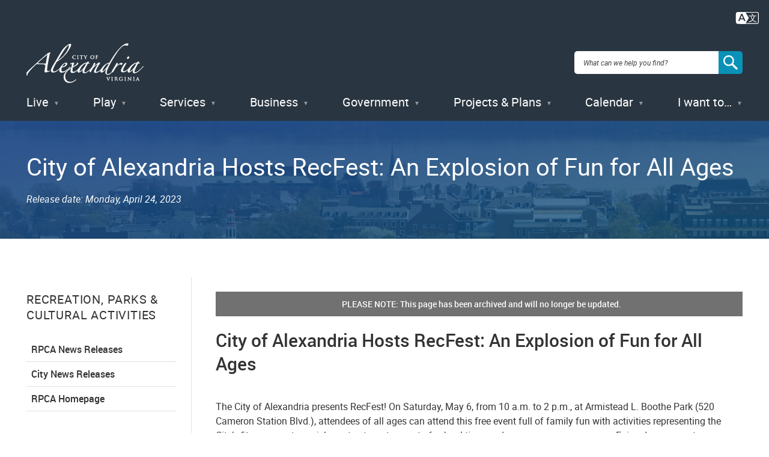

--- FILE ---
content_type: text/html; charset=UTF-8
request_url: https://alexandriava.gov/news-rpca/2023-04-24/city-of-alexandria-hosts-recfest-an-explosion-of-fun-for-all-ages
body_size: 11562
content:


<!DOCTYPE html>
<html lang="en" dir="ltr" prefix="content: http://purl.org/rss/1.0/modules/content/  dc: http://purl.org/dc/terms/  foaf: http://xmlns.com/foaf/0.1/  og: http://ogp.me/ns#  rdfs: http://www.w3.org/2000/01/rdf-schema#  schema: http://schema.org/  sioc: http://rdfs.org/sioc/ns#  sioct: http://rdfs.org/sioc/types#  skos: http://www.w3.org/2004/02/skos/core#  xsd: http://www.w3.org/2001/XMLSchema# " class="no-js">
  <head>
    <meta charset="utf-8" />
<link rel="shortlink" href="https://www.alexandriava.gov/go/4541" />
<link rel="canonical" href="https://alexandriava.gov/news-rpca/2023-04-24/city-of-alexandria-hosts-recfest-an-explosion-of-fun-for-all-ages" />
<meta property="og:site_name" content="City of Alexandria, VA" />
<meta property="og:type" content="article" />
<meta property="og:url" content="https://alexandriava.gov/news-rpca/2023-04-24/city-of-alexandria-hosts-recfest-an-explosion-of-fun-for-all-ages" />
<meta property="og:title" content="[Archived] City of Alexandria Hosts RecFest: An Explosion of Fun for All Ages" />
<meta property="og:description" content="Visit alexandriava.gov for more information." />
<meta property="og:image" content="https://alexandriava.gov/sites/default/files/2021-12/cityseal-fb.jpg" />
<meta name="dcterms.title" content="City of Alexandria Hosts RecFest: An Explosion of Fun for All Ages" />
<meta property="fb:app_id" content="163361873680661" />
<meta name="twitter:card" content="summary" />
<meta name="twitter:title" content="[Archived] City of Alexandria Hosts RecFest: An Explosion of Fun for All Ages" />
<meta name="twitter:creator" content="@AlexandriaVAGov" />
<meta name="twitter:image" content="https://alexandriava.gov/sites/default/files/2021-12/CitySeal-twittercard.jpg" />
<meta name="Generator" content="Drupal 10 (https://www.drupal.org)" />
<meta name="MobileOptimized" content="width" />
<meta name="HandheldFriendly" content="true" />
<meta name="viewport" content="width=device-width, initial-scale=1.0" />
<meta http-equiv="x-ua-compatible" content="ie=edge" />
<meta class="swiftype" name="title" data-type="string" content="City of Alexandria Hosts RecFest: An Explosion of Fun for All Ages" />
<meta class="swiftype" name="published_at" data-type="date" content="2024-02-09T12:59:53-0500" />
<meta class="swiftype" name="days_old" data-type="float" content="712.20685" />
<meta class="swiftype" name="freshness_score" data-type="float" content="0.0014040864672953" />
<meta class="swiftype" name="overview_text" data-type="string" />
<meta class="swiftype" name="is_current" data-type="integer" content="0" />
<meta class="swiftype" name="has_short_url" data-type="integer" content="1" />
<link rel="icon" href="/favicon.ico" type="image/vnd.microsoft.icon" />

    <title>[Archived] City of Alexandria Hosts RecFest: An Explosion of Fun for All Ages | City of Alexandria, VA</title>

<!-- Google Tag Manager -->
<script>(function(w,d,s,l,i){w[l]=w[l]||[];w[l].push({'gtm.start':
new Date().getTime(),event:'gtm.js'});var f=d.getElementsByTagName(s)[0],
j=d.createElement(s),dl=l!='dataLayer'?'&l='+l:'';j.async=true;j.src=
'https://www.googletagmanager.com/gtm.js?id='+i+dl;f.parentNode.insertBefore(j,f);
})(window,document,'script','dataLayer','GTM-5S5BNB2');</script>
<!-- End Google Tag Manager -->

    <link rel="stylesheet" media="all" href="/sites/default/files/css/css_CVzwZ3vfP8_pID2H1ebfjH4SISCl6uk8Bx7Px7Plr0o.css?delta=0&amp;language=en&amp;theme=gesso&amp;include=eJxFiVEOAyEIBS9k5EgNCnFJUQxod3v7bvrRfryZZF41fCB1GVCfTLLMU-MIg2qY7_G12AeqjNvye5taQU0THZvjPALI90TN_5L3mLuoxMGU4h2LOxQMTi_hM-DL3I228geeWzQm" />
<link rel="stylesheet" media="all" href="https://www4.alexandriava.gov/scripts/d8/c/39/css/interiorcombined.css" />
<link rel="stylesheet" media="all" href="/sites/default/files/css/css_fdFV7WBS67RuR3LyMkS5XiO8XMxhQXbDSBjA63Uym4Q.css?delta=2&amp;language=en&amp;theme=gesso&amp;include=eJxFiVEOAyEIBS9k5EgNCnFJUQxod3v7bvrRfryZZF41fCB1GVCfTLLMU-MIg2qY7_G12AeqjNvye5taQU0THZvjPALI90TN_5L3mLuoxMGU4h2LOxQMTi_hM-DL3I228geeWzQm" />

    <script src="/themes/gesso/js/lib/modernizr.min.js?v=3.11.7"></script>

    <link rel="apple-touch-icon" sizes="180x180" href="/apple-touch-icon.png">
    <link rel="icon" type="image/png" sizes="32x32" href="/favicon-32x32.png">
    <link rel="icon" type="image/png" sizes="16x16" href="/favicon-16x16.png">
        <meta name="siteimprove:contentgroup" content="News RPCA">
        <meta name="pageID" content="4541">
  </head>
  <body class="path-node not-front node-page node-page--node-type-news">
    
<!-- Google Tag Manager (noscript) -->
<noscript><iframe src="https://www.googletagmanager.com/ns.html?id=GTM-5S5BNB2"
height="0" width="0" style="display:none;visibility:hidden"></iframe></noscript>
<!-- End Google Tag Manager (noscript) -->

    <div class="skiplinks">
      <a href="#main" class="skiplinks__link visually-hidden focusable">Skip to main content</a>
    </div>
        <div class="coa-myalex-logout"><span>You're logged in with MyAlex &nbsp;|&nbsp; <a href="https://apps.alexandriava.gov/Login/logout.aspx">Logout</a></span></div>
    
      <div class="dialog-off-canvas-main-canvas" data-off-canvas-main-canvas>
    
<div class="layout-container">

  <header class="l-header" role="banner">
  <div class="l-constrain">
    <div class="l-header__alert">
              <div class="alert" id="coa_ajaxyalerts"></div>
          </div>
    <div class="l-header__content">
      <div class="l-header__row">
        <a class="site-name" href="https://alexandriava.gov/" title="Home" rel="home">
  <h1 class="site-name__text">City of Alexandria, VA</h1>
</a>
        <div id="search">
  <div class="search-overlay"></div>
  <form method="GET" action="https://www.alexandriava.gov/" id="coa_searchform">
    <div class="search-box">
      <label for="search" class="visuallyhidden">Search: </label>
      <input type="search" name="search" id="search-input" value="" placeholder="What can we help you find?" aria-autocomplete="list" aria-haspopup="true">
      <a id="coa_clearsearch" style="visibility: hidden;"></a>
      <a id="coa_runsearch" class=""></a>
    </div>
    <div class="search-results">
      <div class="search-filters">
        <div class="search-filter">
          <label>Most Relevant</label>
          <div>
            <ul class="search-filter-options">
              <li>
                <input id="search-filter-1" type="radio" name="sort" value="" checked="checked">
                <label for="search-filter-1" data-val="Most Relevant">Most Relevant</label>
              </li>
              <li>
                <input id="search-filter-2" type="radio" name="sort" value="">
                <label for="search-filter-2" data-val=""Oldest First">Oldest First</label>
              </li>
              <li>
                <input id="search-filter-3" type="radio" name="sort" value="">
                <label for="search-filter-3" data-val="Newest First">Newest First</label>
              </li>
            </ul>
          </div>
        </div>
        <div class="search-filter">
          <label>All Dates</label>
          <div>
            <ul class="search-filter-options">
              <li>
                <input id="search-filter-4" type="radio" name="date" value="" checked="checked">
                <label for="search-filter-4" data-val="All Dates">All Dates</label>
              </li>
              <li>
                <input id="search-filter-5" type="radio" name="date" value="">
                <label for="search-filter-5" data-val="Last 2 Weeks">Last 2 Weeks</label>
              </li>
              <li>
                <input id="search-filter-6" type="radio" name="date" value="">
                <label for="search-filter-6" data-val="Last Month">Last Month</label>
              </li>
              <li>
                <input id="search-filter-7" type="radio" name="date" value="">
                <label for="search-filter-7" data-val="Last 6 Months">Last 6 Months</label>
              </li>
              <li>
                <input id="search-filter-8" type="radio" name="date" value="">
                <label for="search-filter-8" data-val="Last Year">Last Year</label>
              </li>
            </ul>
          </div>
        </div>
        <a class="search-filter-toggle" href="#" title="Show advanced search options."></a>
      </div>
      <a id="coa_hidesearch"></a>
      <h1 id="coa_searchresultnote" style="display: none;">Search results cleared</h1>
      <div class="search-results-row">
        <div class="search-main">
          <div id="coa_searchresults_pages" class="search-group search-group-pages search-group-primary" data-type="page"
            data-perpage="10" data-source="st" data-delay="850">
            <div id="search-results-page-filter"><input type="checkbox" name="coa-also-archived"> <span class="coa-filter-desc">Include archived pages</span>

<div class="translate-notice" style="color: #293540; text-align: left; display: none;border: 0.5px solid black; padding: 0.25em;">
Most of the content here is written in English. Translate your <span class="translate-notice-language-name"></span> search to find more content? 
<span id="coa-search-translate-choices">
<span style="border-radius: 3px; display: inline-block; border: 0px solid black; padding: 0.1em;padding-left: 0.25 em;padding-right:0.25em;"><input class="x-trans-choice" type="checkbox" value="*" data-gtm-form-interact-field-id="1" id="coa-search-trans-always"><label for=="coa-search-trans-always">Yes, always</label></span>
</span>
<span class="search-translate-in-progress" style="display:none">Translating &quot;<span class="verbatim notranslate"></span>&quot; to English...</span>
<span class="search-translate-details" style="display:none; font-size:80%">Searching for English phrase &quot;<span class="enverbatim notranslate"></span>&quot;</span>
</div>
</div>
            <div class="search-results-summary"></div>
            <div class="search-results-accordion">
              <div class="search-results-pages"></div>
              <div class="search-results-pager">
                <button type="button" class="search-results-prev"></button>
                <button type="button" class="search-results-next"></button>
              </div>
            </div>
          </div>
        </div>
        <div class="search-side">
          <div id="coa_searchresults_services" class="search-group search-group-services search-group-secondary"
            data-type="request topic" data-perpage="5" data-source="internal" data-delay="2000">
            <div class="search-results-summary"></div>
            <div class="search-results-accordion">
              <div class="search-results-pages"></div>
              <div class="search-results-pager">
                <button type="button" class="search-results-prev"></button>
                <button type="button" class="search-results-next"></button>
              </div>
            </div>
          </div>
          <div id="coa_searchresults_documents" class="search-group search-group-documents search-group-secondary"
            data-type="document" data-perpage="5" data-source="internal" data-delay="2000">
            <div class="search-results-summary"></div>
            <div class="search-results-accordion">
              <div class="search-results-pages"></div>
              <div class="search-results-pager">
                <button type="button" class="search-results-prev"></button>
                <button type="button" class="search-results-next"></button>
              </div>
            </div>
          </div>
        </div>
      </div>
    </div>
  </form>
</div>

                <button class="mobile-menu__button js-mobile-menu-button mobile-menu__button--menu">
          <span class="mobile-menu__icon mobile-menu__icon--menu">Menu</span>
        </button>
      </div>
      <div class="l-header__menu">
        
  <ul class="menu menu-level-0">
      <li class="menu-item menu__item">
          <a href="/Live" class="menu__link" data-drupal-link-system-path="node/3287">Live</a>
      </li>
      <li class="menu-item menu__item">
          <a href="/Play" class="menu__link" data-drupal-link-system-path="node/181">Play</a>
      </li>
      <li class="menu-item menu__item">
          <a href="/Services" class="menu__link" data-drupal-link-system-path="node/176">Services</a>
      </li>
      <li class="menu-item menu__item">
          <a href="/Business" class="menu__link" data-drupal-link-system-path="node/179">Business</a>
      </li>
      <li class="menu-item menu__item">
          <a href="/Government" class="menu__link" data-drupal-link-system-path="node/178">Government</a>
      </li>
      <li class="menu-item menu__item">
          <a href="/Projects" class="menu__link" data-drupal-link-system-path="node/180">Projects &amp; Plans</a>
      </li>
      <li class="menu-item menu__item">
          <a href="https://apps.alexandriava.gov/Calendar/" class="menu__link--events menu__link">Calendar</a>
      </li>
      <li class="menu-item menu__item">
          <a href="/IWantTo" class="menu__link" data-drupal-link-system-path="node/182">I want to…</a>
      </li>
  </ul>

        </div>
    </div>
  </div>
</header>


  

  

  <div class="l-highlighted">

      <div data-drupal-messages-fallback class="hidden"></div>

  
</div>


  

  <main id="main" class="main" role="main" tabindex="-1">
    
    <div class="l-content">
      



  
  
  
      
  
<div class="l-sidebar ">

      <div class="l-sidebar__header">
          <div class="hero">
    <div class="l-constrain">
    <div class="hero__row">
      <div class="hero__content">
        <h1 class="hero__title"><span>City of Alexandria Hosts RecFest: An Explosion of Fun for All Ages</span>
</h1>
                <div class="hero__updated">
          Page updated on <span>February 9, 2024 at 12:59 PM</span>
        </div>
              </div>
          </div>
  </div>
</div>
      </div>
  
  <div class="l-constrain">
    <div class="l-sidebar__row">

              <aside class="l-sidebar__sidebar">
          
        
              <section class="l-section has-border-bottom section--group-menu">
  
      <h3 class="l-section__title">Recreation, Parks &amp; Cultural Activities</h2>
  
  <div class="l-section__content">
          



  <div  id="block-default-group-menu" data-block-plugin-id="group_content_menu:default_menu" class="block block--provider-group-content-menu block--id-group-content-menudefault-menu">

  
  
      <div  class="block__content">
  
      

                                                  <ul  class="menu menu--group_menu_link_content-142 menu--group-subnav">
        
            
                              
      
      
      <li  class="menu__item">
        <a href="/rpca/listing-page/rpca-news-releases" class="menu__link" data-drupal-link-system-path="node/3274">RPCA News Releases</a>
              </li>
    
            
                              
      
      
      <li  class="menu__item">
        <a href="/News" class="menu__link" data-drupal-link-system-path="node/3196">City News Releases</a>
              </li>
    
            
                              
      
      
      <li  class="menu__item">
        <a href="/Recreation" class="menu__link" data-drupal-link-system-path="node/1115">RPCA Homepage</a>
              </li>
        </ul>
  


  
      </div>
  
  
  </div>

      </div>

  </section>
    
              

<div class="share-block">
  <h3 class="share-block__title">Share</h3>
  <div class="share-block__links">
        <a class="coa-page-share coa-page-share-bluesky" href="https://bsky.app/intent/compose?text=City%20of%20Alexandria%20Hosts%20RecFest%3A%20An%20Explosion%20of%20Fun%20for%20All%20Ages%20https%3A//alexandriava.gov/news-rpca/2023-04-24/city-of-alexandria-hosts-recfest-an-explosion-of-fun-for-all-ages" title="Bluesky"><img src="/themes/gesso/images/social-bluesky-white.svg" alt="Bluesky"/></a>
        <a class="coa-page-share coa-page-share-facebook" href="https://www.facebook.com/sharer.php?u=https%3A//alexandriava.gov/news-rpca/2023-04-24/city-of-alexandria-hosts-recfest-an-explosion-of-fun-for-all-ages" onclick="return(coa_fb_popup(this.href,350,600));" title="Share on Facebook"><img src="/themes/gesso/images/social-facebook-white.svg" alt="Share on Facebook"/></a>
    <a class="coa-page-share coa-page-share-twitter" href="https://twitter.com/intent/tweet?related=AlexandriaVAGov&amp;url=https%3A//alexandriava.gov/news-rpca/2023-04-24/city-of-alexandria-hosts-recfest-an-explosion-of-fun-for-all-ages&amp;text=City%20of%20Alexandria%20Hosts%20RecFest%3A%20An%20Explosion%20of%20Fun%20for%20All%20Ages%28%40AlexandriaVAGov%29" title="Share on X"><img src="/themes/gesso/images/social-twitter-white.svg" alt="Share on X"/></a>
    <a class="coa-page-share coa-page-share-mailto" href="mailto:?subject=alexandriava.gov%20-%20City%20of%20Alexandria%20Hosts%20RecFest%3A%20An%20Explosion%20of%20Fun%20for%20All%20Ages&amp;body=https%3A//alexandriava.gov/news-rpca/2023-04-24/city-of-alexandria-hosts-recfest-an-explosion-of-fun-for-all-ages%20Share%20via%20Email" title="Share via Email"><img src="/themes/gesso/images/social-mail-white.svg" alt="Share via Email"/></a>
  </div>
</div>

    
          </aside>
            
      <div class="l-sidebar__main">
        
              




<div  class="field field--name-body field--type-text-with-summary field--label-hidden">
          <div  class="field__item"><!-- BEGIN overall translate content -->
<div id="google_translate_element_outer" style="text-align:right;padding: 0 1rem 5px 5px;margin: 0;" data-swiftype-index="false">

        <!-- first DIV always visible -->


                <div style="text-align: right;">
<a title="Translate this page" id="google_translate_icon_link" href="#" onclick="coa_showTranslationOptions();return(false);" style="border: 0px;"><img style="width:40px;height:auto;/* margin:-5px 5px 0 5px; */" src="https://www4.alexandriava.gov/scripts/d8/c/30/images/COA-Translate-Icon.svg" alt="Translate icon"></a>
</div>
		
	
	<!-- div that's only visible if the user clicks the item above (or had translated the last page they viewed) -->
	<div id="google_translate_element" style="text-align:right; margin-top: 0; display:none;">
	

		<!-- our custom pulldown -->
		<span style="text-align:right;display:inline-block">
		<img style="width:40px;height:auto;margin:4px 4px 0 0;float:left;" src="https://www4.alexandriava.gov/scripts/d8/c/30/images/COA-Translate-Icon.svg" alt="Translate icon">
			<select class="coa_translate_custom_dropdown" onchange="doGTranslate(this);">
				<option value>Language</option>
				<option value="en|en" style>English <span class="notranslate">/ English</span></option>
				<option value="en|es" style>Spanish <span class="notranslate">/ Español</span></option>
				<option value="en|am" style>Amharic <span class="notranslate">/ አማርኛ</span></option>
				<option value="en|ar" style>Arabic <span class="notranslate">/ عربى</span></option>
				<option value="en|zh-CN" style>Chinese <span class="notranslate">/ 中文</span></option>
				<option value="en|fr" style>French <span class="notranslate">/ Français</span></option>
				<option value="en|de" style>German <span class="notranslate">/ Deutsch</span></option>
				<option value="en|it" style>Italian <span class="notranslate">/ Italiano</span></option>
				<option value="en|ja" style>Japanese <span class="notranslate">/ 日本/トルコ</span></option>
				<option value="en|ko" style>Korean <span class="notranslate">/ 한국어</span></option>
				<option value="en|ps" style>Pashto <span class="notranslate">/ پښتو</span></option>
				<option value="en|fa" style>Persian / فارسی</option>
				<option value="en|ru" style>Russian <span class="notranslate">/ Перевести</span></option>
				<option value="en|tr" style>Turkish <span class="notranslate">/ Türk</span></option>
			</select>
		</span>
		
	</div>
		<!-- .translate-notice are shown if and only if the page isn't English ZZZ -->
		<div class="translate-notice" id="google_translate_disclaimer" style="color:red;display:none;text-align:left;margin: 20px auto;max-width: 1240px;box-shadow:#222 0px 5px 15px;margin:1em"><a href="#" style="display:block;float:right;border:1px solid white;margin: -20px -20px 5px 10px;font-weight:bold;padding:5px 12px;background-color: #d36900;color:white;text-decoration:none;border-radius:50%;" class="notranslate" title="Close this notice" alt="Close" onclick="coa_hide_translation_disclaimer_notice('google_translate_disclaimer');">X</a>WARNING: You have chosen to translate this page using an automated translation system. 
			This translation has not been reviewed by the City of Alexandria and may contain errors.

		</div>							
	
</div>
<script type="text/javascript" id="google_translate_js" data-src="https://translate.google.com/translate_a/element.js?cb=googleTranslateElementInit"></script>        
<style>.coa_translate_custom_dropdown{padding:2px;font-size:1em;display:inline !important;margin:0 !important}</style>
<!-- END overall translate content --></div>
    </div>

    
        
        
        <div class="l-paragraph ">
      <h2 class="l-paragraph__title">
              City of Alexandria Hosts RecFest: An Explosion of Fun for All Ages
          </h2>
        <div class="wysiwyg">
      <p>The City of Alexandria presents RecFest! On Saturday, May 6, from 10 a.m. to 2 p.m., at Armistead L. Boothe Park (520 Cameron Station Blvd.), attendees of all ages can attend this free event full of family fun with activities representing the City’s fitness, sports, enrichment, arts, nature, out-of-school time, and summer camp programs. Enjoy demos, meet instructors and staff, and register for programs and camps on-site.</p>

<p>Start the day early with our Fun Run that begins at 8 a.m. All ages and fitness levels are welcome to participate. The cost of participation is $15. All Fun Run proceeds will benefit Health and Wellness activities for youth enrolled in RPCA's Out of School Time Program (OSTP).<br>
<br>
The location is subject to change based on the weather; visit alexandriava.gov/Recreation for more information or to register.<br>
<br>
<strong>Visit&nbsp;</strong><a href="https://www.alexandriava.gov/Recreation"><strong>alexandriava.gov/Recreation</strong></a><strong>&nbsp;for more information about RecFest and Spring 3K Run events.</strong><br>
<br>
Follow us on&nbsp;<a href="https://gcc02.safelinks.protection.outlook.com/?url=https%3A%2F%2Fwww.instagram.com%2Faccounts%2Flogin%2F%3Fnext%3D%2Frpca.alexandriava%2F&amp;data=05%7C01%7Ckatie.bishop%40alexandriava.gov%7Cc62f788480d94e19807f08dafe33a93d%7Cfeaa9b3143754aeeadccc76ad32a890b%7C0%7C0%7C638101795085799264%7CUnknown%7CTWFpbGZsb3d8eyJWIjoiMC4wLjAwMDAiLCJQIjoiV2luMzIiLCJBTiI6Ik1haWwiLCJXVCI6Mn0%3D%7C3000%7C%7C%7C&amp;sdata=srrS9fiQlBxErX1QQMPd4rs%2FzZ%2BSh8VFY%2FpLclTa0FM%3D&amp;reserved=0">Instagram</a>,&nbsp;<a href="https://gcc02.safelinks.protection.outlook.com/?url=https%3A%2F%2Fwww.facebook.com%2FRPCAAlexandriaVA&amp;data=05%7C01%7Ckatie.bishop%40alexandriava.gov%7Cc62f788480d94e19807f08dafe33a93d%7Cfeaa9b3143754aeeadccc76ad32a890b%7C0%7C0%7C638101795085799264%7CUnknown%7CTWFpbGZsb3d8eyJWIjoiMC4wLjAwMDAiLCJQIjoiV2luMzIiLCJBTiI6Ik1haWwiLCJXVCI6Mn0%3D%7C3000%7C%7C%7C&amp;sdata=hAuwd%2BkEr41A5LtLXVea45u41z8p9csYKec0UCDVCUc%3D&amp;reserved=0">Facebook</a>, &amp;&nbsp;<a href="https://gcc02.safelinks.protection.outlook.com/?url=https%3A%2F%2Ftwitter.com%2FRPCA_AlexVA&amp;data=05%7C01%7Ckatie.bishop%40alexandriava.gov%7Cc62f788480d94e19807f08dafe33a93d%7Cfeaa9b3143754aeeadccc76ad32a890b%7C0%7C0%7C638101795085799264%7CUnknown%7CTWFpbGZsb3d8eyJWIjoiMC4wLjAwMDAiLCJQIjoiV2luMzIiLCJBTiI6Ik1haWwiLCJXVCI6Mn0%3D%7C3000%7C%7C%7C&amp;sdata=3xz8lKwQgbhpoB64JkolAtSWdsoKNnqTsGYN8kOyn0Y%3D&amp;reserved=0">Twitter</a>&nbsp;to stay up-to-date with all RPCA events and news!</p>

<p>For inquiries from the news media only, contact Katie Bishop, Marketing Manager, at&nbsp;<a href="mailto:katie.bishop@alexandriava.gov?subject=re%3A%20City%20of%20Alexandria%20Spring%20and%20Summer%20Recreation%20Program%20Registration%20Begins%20Wednesday%2C%20March%2015">katie.bishop@alexandriava.gov</a>&nbsp;or call 703.746.4644.</p>

<p><em>For reasonable disability accommodation, contact&nbsp;</em><a href="mailto:gladstone.harriott@alexandriava.gov?subject=re%3A%20City%20of%20Alexandria%20Hosts%20RecFest%3A%20An%20Explosion%20of%20Fun%20for%20All%20Ages"><em>gladstone.harriott@alexandriava.gov</em></a><em>&nbsp;or call 703.746.5481, Virginia Relay 711.</em></p>

<p># # #</p>

<p>This news release is available at&nbsp;<a href="https://www.alexandriava.gov/news-rpca/2023-04-24/city-of-alexandria-hosts-recfest-an-explosion-of-fun-for-all-ages">alexandriava.gov/go/4541</a>.</p>
    </div>
    <div style="clear:both;"></div>
  </div>


        
    

        </div>
      
    </div>
  </div>

</div>

    <script type="text/javascript">
      (function(){
        console.log('moving translation info');

	// move standard disclaimer to the hero box
	var gd = document.getElementById('google_translate_disclaimer');
	gd.style.color = 'black';
	gd.style.backgroundColor = '#ecb964';
	gd.style.padding = '1em';
	gd.style.borderRadius = '8px';
        gd.style.margin = '20px auto 20px auto';
	//gd.remove();
	//var hmenu = document.querySelector('div.l-header__menu');
	//var hb = document.querySelector('div.hero__content');
	//hmenu.prepend(gd);

	var go = document.getElementById('google_translate_element_outer');
	//go.remove();
	var ph = document.querySelector('header.l-header');
	ph.prepend(go);
      })();
    </script>

  
  
  

  </div>

    
  </main>

  <footer class="l-footer" role="contentinfo">
  <div class="l-constrain">
    <div class="l-footer__row">
            <div class="l-footer__left">
        <div class="l-footer__contact">
   <div class="l-footer__label">Contact Us</div>
   <a href="/Alex311">Alex311</a> | <a href="tel:7037464311">703.746.4311</a>
</div>
<div class="l-footer__social">
   <div class="l-footer__label">Follow Us</div>
   <ul class="menu menu--social-links" style="margin-left: 22px">
       <li class="menu__item">
         <a href="https://bsky.app/profile/alexandriavagov.bsky.social" class="menu__link menu__link--bluesky">BlueSky</a>
      </li>
      <li class="menu__item">
         <a href="https://www.alexandriava.gov/Facebook" class="menu__link menu__link--facebook">Facebook</a>
      </li>
      <li class="menu__item">
         <a href="https://www.alexandriava.gov/Twitter" class="menu__link menu__link--twitter">X</a>
      </li>
      <li class="menu__item">
         <a href="https://www.alexandriava.gov/YouTube" class="menu__link menu__link--youtube">YouTube</a>
      </li>
   </ul>
</div>
<div class="l-footer__visit">
   <div class="l-footer__header">Visitor Information</div>
   <div id="block-visitorinformation" class="contextual-region block block--provider-block-content block--id-block-content7658e050-1346-41c5-9e50-f2f477421b3f" data-block-plugin-id="block_content:7658e050-1346-41c5-9e50-f2f477421b3f">
      <div class="block__content">
         <div class="field field--name-body field--type-text-with-summary field--label-hidden">
            <div class="field__item">
               <p><a href="https://www.visitalexandriava.com/">VisitAlexandriaVA.com</a></p>
            </div>
         </div>
      </div>
   </div>
</div>

      </div>
            <div class="l-footer__middle">
        <div class="l-footer__menu">
              

                                      <ul  class="menu menu--footer">
        
            
                              
      
      
      <li  class="menu__item">
        <a href="/Jobs" class="menu__link" data-drupal-link-system-path="node/147">Jobs</a>
              </li>
    
            
                              
      
      
      <li  class="menu__item">
        <a href="/Payments" class="menu__link" data-drupal-link-system-path="node/1273">Payments</a>
              </li>
    
            
                              
      
      
      <li  class="menu__item">
        <a href="/Departments" class="menu__link" data-drupal-link-system-path="node/141">Departments</a>
              </li>
    
            
                              
      
      
      <li  class="menu__item">
        <a href="/News" class="menu__link" data-drupal-link-system-path="node/3196">Newsroom</a>
              </li>
    
            
                              
      
      
      <li  class="menu__item">
        <a href="/SocialMedia" class="menu__link" data-drupal-link-system-path="node/1233">Social Media</a>
              </li>
        </ul>
  


          </div>
            

                                      <ul  class="menu menu--footer-secondary">
        
            
                              
      
      
      <li  class="menu__item">
        <a href="/dchs/24-hour-hotlines-of-the-department-of-community-and-human-services" class="menu__link" data-drupal-link-system-path="node/2384">Emergency Hotlines</a>
              </li>
    
            
                              
      
      
      <li  class="menu__item">
        <a href="/Accessibility" class="menu__link" data-drupal-link-system-path="node/1188">Accessibility</a>
              </li>
    
            
                              
      
      
      <li  class="menu__item">
        <a href="/FOIA" class="menu__link" data-drupal-link-system-path="node/1130">FOIA Requests</a>
              </li>
    
            
                              
      
      
      <li  class="menu__item">
        <a href="/Legal" class="menu__link" data-drupal-link-system-path="node/3011">Privacy &amp; Legal</a>
              </li>
        </ul>
  


        </div>
            <div class="l-footer__right">
        



  <div  id="block-footeraddress" data-block-plugin-id="block_content:ad0b6a11-188c-4c15-947c-b04d82ee1a16" class="block block--provider-block-content block--id-block-contentad0b6a11-188c-4c15-947c-b04d82ee1a16">

  
  
      <div  class="block__content">
  
      




<div  class="field field--name-body field--type-text-with-summary field--label-hidden">
          <div  class="field__item"><div class="l-footer__seal">
   <div class="site-seal">
      <div class="site-seal__row">
         <address class="site-seal__address">
            <div id="block-footeraddress" class="contextual-region block block--provider-block-content block--id-block-contentad0b6a11-188c-4c15-947c-b04d82ee1a16" data-block-plugin-id="block_content:ad0b6a11-188c-4c15-947c-b04d82ee1a16">
               <div class="block__content">
                  <div class="field field--name-body field--type-text-with-summary field--label-hidden">
                     <div class="field__item">
                        <p>Alexandria City Hall<br>
                           301 King Street<br>
                           Alexandria,&nbsp;VA 22314
                        </p>
                     </div>
                  </div>
               </div>
            </div>
         </address>
         <img alt="City of Alexandria Seal" src="/themes/gesso/images/alexandria-seal.png" style="width:74px; height: 74px;">
      </div>
   </div>
</div>
<div class="l-footer__copyright">
   <div class="copyright">
      
© 1995–<span class="coa-copyright-end">2023</span> <span class="translate-watch" data-lang-auto-translate data-lang-curr-code="EN" data-lang-curr-name="English" data-lang-ga-event="true" data-lang-google-translate-key data-lang-input-translate-classname="translate-user-input" data-lang-last-code="EN" data-lang-pageload="1611245484035" data-lang-preferred="EN" data-lang-user-notice-classname="translate-notice" data-langs="[
  {
    &quot;lang&quot;: &quot;EN&quot;,
    &quot;text&quot;: &quot;City of Alexandria, VA and others&quot;,
    &quot;name&quot;: &quot;English&quot;
  },
  {
    &quot;lang&quot;: &quot;FR&quot;,
    &quot;text&quot;: &quot;Ville d'Alexandrie, VA et autres&quot;,
    &quot;name&quot;: &quot;French&quot;
  },
  {
    &quot;lang&quot;: &quot;ES&quot;,
    &quot;text&quot;: &quot;Ciudad de Alexandria, VA y otros&quot;,
    &quot;name&quot;: &quot;Spanish&quot;
  },
  {
    &quot;lang&quot;: &quot;AR&quot;,
    &quot;text&quot;: &quot;%D9%85%D8%AF%D9%8A%D9%86%D8%A9%20%D8%A7%D9%84%D8%A5%D8%B3%D9%83%D9%86%D8%AF%D8%B1%D9%8A%D8%A9%20%D8%8C%20%D9%81%D9%8A%D8%B1%D8%AC%D9%8A%D9%86%D9%8A%D8%A7%20%D9%88%D8%BA%D9%8A%D8%B1%D9%87%D8%A7&quot;,
    &quot;name&quot;: &quot;Arabic&quot;
  },
  {
    &quot;lang&quot;: &quot;AM&quot;,
    &quot;text&quot;: &quot;%E1%8B%A8%E1%8A%A0%E1%88%8C%E1%8A%AD%E1%88%B3%E1%8A%95%E1%8B%B5%E1%88%AA%E1%8B%AB %E1%8A%A8%E1%89%B0%E1%88%9B %E1%8D%A3 %E1%89%AA%E1%8A%A4 %E1%8A%A5%E1%8A%93 %E1%88%8C%E1%88%8E%E1%89%BD%E1%88%9D&quot;,
    &quot;name&quot;: &quot;Amharic&quot;
  },
  {
    &quot;lang&quot;: &quot;CN&quot;,
    &quot;text&quot;: &quot;%E5%BC%97%E5%90%89%E5%B0%BC%E4%BA%9A%E5%B7%9E%E4%BA%9A%E5%8E%86%E5%B1%B1%E5%A4%A7%E5%B8%82%E7%AD%89&quot;,
    &quot;name&quot;: &quot;Chinese&quot;
  },
  {
    &quot;lang&quot;: &quot;RU&quot;,
    &quot;text&quot;: &quot;%D0%B3. %D0%90%D0%BB%D0%B5%D0%BA%D1%81%D0%B0%D0%BD%D0%B4%D1%80%D0%B8%D1%8F, %D1%88%D1%82%D0%B0%D1%82 %D0%92%D0%B8%D1%80%D0%B4%D0%B6%D0%B8%D0%BD%D0%B8%D1%8F %D0%B8 %D0%B4%D1%80%D1%83%D0%B3%D0%B8%D0%B5&quot;,
    &quot;name&quot;: &quot;Russian&quot;
  },
  {
    &quot;lang&quot;: &quot;KO&quot;,
    &quot;text&quot;: &quot;City of Alexandria, VA %EB%B0%8F %EA%B8%B0%ED%83%80&quot;,
    &quot;name&quot;: &quot;Korean&quot;
  },
  {
    &quot;lang&quot;: &quot;TR&quot;,
    &quot;text&quot;: &quot;%C4%B0skenderiye %C5%9Eehri, VA ve di%C4%9Ferleri&quot;,
    &quot;name&quot;: &quot;Turkish&quot;
  },
  {
    &quot;lang&quot;: &quot;JA&quot;,
    &quot;text&quot;: &quot;%E3%83%90%E3%83%BC%E3%82%B8%E3%83%8B%E3%82%A2%E5%B7%9E%E3%82%A2%E3%83%AC%E3%82%AF%E3%82%B5%E3%83%B3%E3%83%89%E3%83%AA%E3%82%A2%E5%B8%82%E3%81%AA%E3%81%A9&quot;,
    &quot;name&quot;: &quot;Japanese&quot;
  },
  {
    &quot;lang&quot;: &quot;DE&quot;,
    &quot;text&quot;: &quot;Stadt Alexandria, VA und andere&quot;,
    &quot;name&quot;: &quot;German&quot;
  },
  {
    &quot;lang&quot;: &quot;IT&quot;,
    &quot;text&quot;: &quot;Citt%C3%A0 di Alexandria, VA e altri&quot;,
    &quot;name&quot;: &quot;Italian&quot;
  }, 
  { 
    &quot;lang&quot;: &quot;FA&quot;, 
    &quot;text&quot;: &quot;%D8%B4%D9%87%D8%B1%20%D8%A7%D8%B3%DA%A9%D9%86%D8%AF%D8%B1%DB%8C%D9%87%D8%8C%20VA%20%D9%88%20%D8%AF%DB%8C%DA%AF%D8%B1%D8%A7%D9%86&quot;, 
    &quot;name&quot;: &quot;Farsi (Persian)&quot; 
  }
]
">City of Alexandria, VA and others</span><a style="display:none" href="/api/menu/main.html">.</a>
   </div>
</div>
<script type="text/javascript" src="https://www4.alexandriava.gov/scripts/d8/flag-as-staff.js"></script>
<script type="text/javascript">
if ( (new Date()).valueOf() < (new Date("2025/12/14")).valueOf() ) { 
window.setTimeout(function() {
coa_alex311_request_url_pattern = 'https://alex311.alexandriava.gov/customer/requests/{SRID}';
}, 2000);
}
// after 4am on Monday Dec 15, use new URL format
// (new Date("2025/12/15 04:00")).valueOf() = 1765789200000
if ( (new Date()).valueOf() > 1765789200000 ) { 
	window.setTimeout(function() {
		// update URL templates for search results
		coa_alex311_request_url_pattern = 'https://alex311.alexandriava.gov/customer/s/service-request-details?c__prePageName=service_requests__c&c__srNumber={SRID}&servicerequested=all';
		coa_alex311_intake_url_pattern = 'https://alex311.alexandriava.gov/customer/s/?c__st={SVCCODE}';
		// fix any links to intake forms
	  var a311links = document.querySelectorAll('a[href^="https://alex311.alexandriava.gov/customer/request/"]');
	  const svcregex = new RegExp('https:\/\/alex311.alexandriava.gov\/customer\/request\/([^/]*)');
	  for (var n = 0; n < a311links.length; ++n) {
	    var f = a311links[n].getAttribute('href').match(svcregex);
	    var newu = coa_alex311_intake_url_pattern.replace('{SVCCODE}',f[1]);
	    a311links[n].setAttribute('href',newu)
	  }
	}, 1250);
}
</script>
</div>
    </div>

  
      </div>
  
  
  </div>

      </div>
    </div>
  </div>
</footer>


</div>

  </div>

    
    <script type="application/json" data-drupal-selector="drupal-settings-json">{"path":{"baseUrl":"\/","pathPrefix":"","currentPath":"node\/4541","currentPathIsAdmin":false,"isFront":false,"currentLanguage":"en"},"pluralDelimiter":"\u0003","suppressDeprecationErrors":true,"ajax":[],"user":{"uid":0,"permissionsHash":"2d5f44761e7531f0ccc320175491f1d8c599b9f5f6e15c3a66cb3a7e4f409f8f"}}</script>
<script src="/sites/default/files/js/js_6m4-DvKVUu3j3agdhcZu1w3gHD43bjjqdic129aALSw.js?scope=footer&amp;delta=0&amp;language=en&amp;theme=gesso&amp;include=eJxLTy0uztdPzk_UA-LUipLUorzEnMw8IJ2ZX6STDpZNz8lPSswBAGS3EKE"></script>
<script src="https://www4.alexandriava.gov/scripts/d8/c/39/js/interior.js"></script>
<script src="/sites/default/files/js/js_xFASLJt5NOjWXWZCEMuOScF0NSDWuR3aEI8gRbQBa2E.js?scope=footer&amp;delta=2&amp;language=en&amp;theme=gesso&amp;include=eJxLTy0uztdPzk_UA-LUipLUorzEnMw8IJ2ZX6STDpZNz8lPSswBAGS3EKE"></script>

    <div class="redirectHtmlBlock">



  <div  id="block-redirecthtml" data-block-plugin-id="block_content:288c3a90-4811-4110-a3b9-add23f8bfe19" class="block block--provider-block-content block--id-block-content288c3a90-4811-4110-a3b9-add23f8bfe19">

  
  
      <div  class="block__content">
  
      




<div  class="field field--name-body field--type-text-with-summary field--label-hidden">
          <div  class="field__item"><div class="redirectHtmlBlock">Hold on, redirecting...</div></div>
    </div>

  
      </div>
  
  
  </div>
</div>
  </body>
</html>


--- FILE ---
content_type: image/svg+xml
request_url: https://www4.alexandriava.gov/scripts/d8/c/30/images/COA-Translate-Icon.svg
body_size: 1061
content:
<?xml version="1.0" encoding="UTF-8"?>
<svg xmlns="http://www.w3.org/2000/svg" viewBox="0 0 90 50.52">
  <defs>
    <style>
      .cls-1 {
        font-family: MS-UIGothic, 'MS UI Gothic';
        font-size: 34.33px;
      }

      .cls-1, .cls-2 {
        fill: #fff;
      }
    </style>
  </defs>
  <g id="Layer_3">
    <path class="cls-2" d="M81.53,4.92c1.8,0,3.27,1.47,3.27,3.27v34.28c0,1.8-1.47,3.27-3.27,3.27H20.9c-6.04,0-10.96-4.92-10.96-10.96V15.88c0-6.04,4.92-10.96,10.96-10.96h60.64M81.53,2.17H20.9c-7.54,0-13.71,6.17-13.71,13.71v18.9c0,7.54,6.17,13.71,13.71,13.71h60.64c3.32,0,6.02-2.69,6.02-6.02V8.19c0-3.32-2.69-6.02-6.02-6.02h0Z"/>
  </g>
  <g id="Layer_1">
    <path class="cls-2" d="M37.1,48.49H10.14c-6.54,0-8.18-4.55-8.18-10.17V12.34C1.95,6.72,3.59,2.17,10.14,2.17h26.97l13.37,23.43-13.37,22.89ZM32.93,37.38h5.03l-11.69-28.27h-4.36l-11.36,28.27h4.93l2.4-6.15h12.6l2.44,6.15ZM24.15,15.16l4.73,11.92h-9.39l4.66-11.92Z"/>
    <text class="cls-1" transform="translate(50.29 36.56) scale(.93 1)"><tspan x="0" y="0">文</tspan></text>
  </g>
</svg>

--- FILE ---
content_type: image/svg+xml
request_url: https://www.alexandriava.gov/themes/gesso/images/social-bluesky-white.svg
body_size: 124
content:
<svg xmlns="http://www.w3.org/2000/svg" width="22" height="22" viewBox="0 0 360 360">
  <path d="M180 141.964C163.699 110.262 119.308 51.1817 78.0347 22.044C38.4971 -5.86834 23.414 -1.03207 13.526 3.43594C2.08093 8.60755 0 26.1785 0 36.5164C0 46.8542 5.66748 121.272 9.36416 133.694C21.5786 174.738 65.0603 188.607 105.104 184.156C107.151 183.852 109.227 183.572 111.329 183.312C109.267 183.642 107.19 183.924 105.104 184.156C46.4204 192.847 -5.69621 214.233 62.6582 290.33C137.848 368.18 165.705 273.637 180 225.702C194.295 273.637 210.76 364.771 295.995 290.33C360 225.702 313.58 192.85 254.896 184.158C252.81 183.926 250.733 183.645 248.671 183.315C250.773 183.574 252.849 183.855 254.896 184.158C294.94 188.61 338.421 174.74 350.636 133.697C354.333 121.275 360 46.8568 360 36.519C360 26.1811 357.919 8.61012 346.474 3.43851C336.586 -1.02949 321.503 -5.86576 281.965 22.0466C240.692 51.1843 196.301 110.262 180 141.964Z" fill="#FFFFFF"/>
</svg>